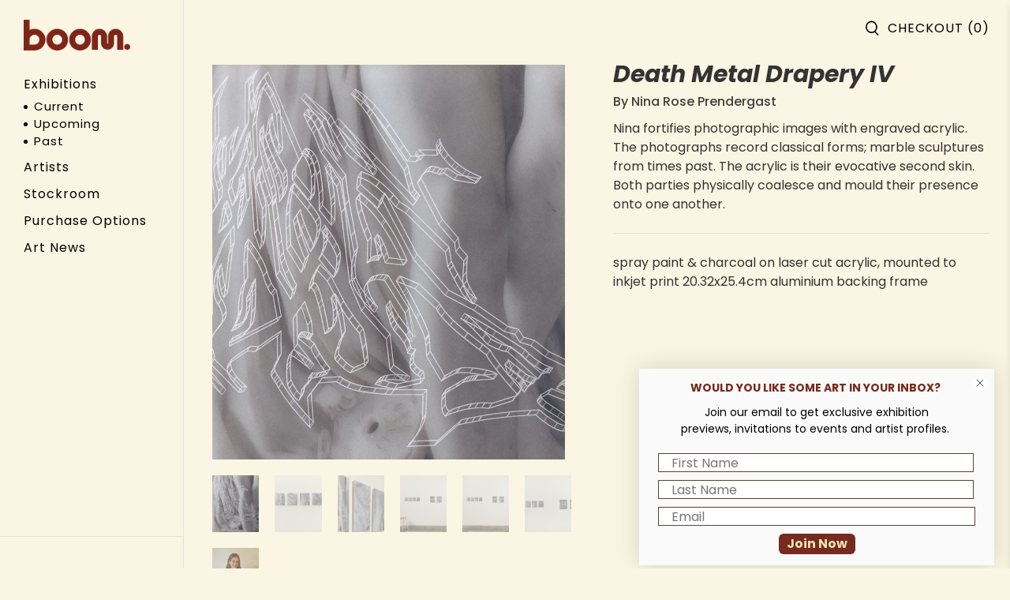

--- FILE ---
content_type: text/javascript; charset=utf-8
request_url: https://boomgallery.com.au/web-pixels@fcfee988w5aeb613cpc8e4bc33m6693e112/web-pixel-1618247907@524f6c1ee37bacdca7657a665bdca589/sandbox/worker.modern.js
body_size: -750
content:
importScripts('https://boomgallery.com.au/cdn/wpm/sfcfee988w5aeb613cpc8e4bc33m6693e112m.js');
globalThis.shopify = self.webPixelsManager.createShopifyExtend('1618247907', 'APP');
importScripts('/web-pixels/strict/app/web-pixel-1618247907@524f6c1ee37bacdca7657a665bdca589.js');
